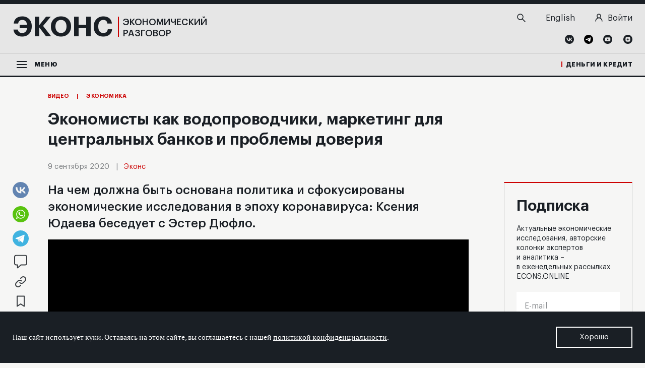

--- FILE ---
content_type: text/html; charset=UTF-8
request_url: https://econs.online/articles/video/ekonomisty-kak-vodoprovodchiki-marketing-dlya-tsentralnyh-bankov/
body_size: 19985
content:
<!DOCTYPE html>
<html lang="ru">
<head>
    <meta http-equiv="X-UA-Compatible" content="ie=edge">
    <meta name="viewport" content="width=device-width, user-scalable=no, initial-scale=1.0, maximum-scale=1.0, minimum-scale=1.0">
    <!-- favicons -->
    <link rel="apple-touch-icon" sizes="180x180" href="/local/templates/econs_main/favicons/apple-touch-icon.png?v=A07gz7BMPd">
    <link rel="icon" type="image/png" sizes="32x32" href="/local/templates/econs_main/favicons/favicon-32x32.png?v=A07gz7BMPd">
    <link rel="icon" type="image/png" sizes="16x16" href="/local/templates/econs_main/favicons/favicon-16x16.png?v=A07gz7BMPd">
    <link rel="manifest" href="/local/templates/econs_main/favicons/site.webmanifest?v=A07gz7BMPd">
    <link rel="mask-icon" href="/local/templates/econs_main/favicons/safari-pinned-tab.svg?v=A07gz7BMPd" color="#5bbad5">
    <link rel="shortcut icon" href="/local/templates/econs_main/favicons/favicon.ico?v=A07gz7BMPd">
    <meta name="apple-mobile-web-app-title" content="Экономический разговор">
    <meta name="application-name" content="Экономический разговор">
    <meta name="msapplication-TileColor" content="#ffffff">
    <meta name="msapplication-TileImage" content="/local/templates/econs_main/favicons/mstile-144x144.png?v=A07gz7BMPd">
    <meta name="theme-color" content="#ffffff">
<!-- /favicons -->
    <title>Экономисты как водопроводчики, маркетинг для центральных банков и проблемы доверия | Видео - Экономика | ECONS.ONLINE</title>
    <meta name="yandex-verification" content="baca1bd7123dcae1">
    <meta name="csrf-token" content="41df86f2d9c9e29338a8985cc879d4db">
    <meta property="og:type" content="website">
    <meta name="format-detection" content="telephone=no">
    <meta property="og:title" content="Экономисты как водопроводчики, маркетинг для центральных банков и проблемы доверия — ECONS.ONLINE">
    <meta property="og:description" content="На чем должна быть основана политика и сфокусированы экономические исследования в эпоху коронавируса: Ксения Юдаева беседует с Эстер Дюфло.">
            <meta property="og:url" content="https://econs.online/articles/video/ekonomisty-kak-vodoprovodchiki-marketing-dlya-tsentralnyh-bankov/">
        <meta property="og:image" content="https://econs.online/upload/resize_cache/watermark/eb4/eb4e0041213ff2442da671babb101c63.jpg">
        <meta property="twitter:image:src" content="https://econs.online/upload/resize_cache/watermark/eb4/eb4e0041213ff2442da671babb101c63.jpg">
        <link href="https://econs.online/upload/resize_cache/watermark/eb4/eb4e0041213ff2442da671babb101c63.jpg" rel="image_src">
        <meta property="og:image:width" content="1200">
    <meta property="og:image:height" content="628">
    <meta property="twitter:card" content="summary_large_image">
    <meta property="twitter:title" content="Экономисты как водопроводчики, маркетинг для центральных банков и проблемы доверия — ECONS.ONLINE">
    <meta property="twitter:description" content="На чем должна быть основана политика и сфокусированы экономические исследования в эпоху коронавируса: Ксения Юдаева беседует с Эстер Дюфло.">
    <meta http-equiv="Content-Type" content="text/html; charset=UTF-8" />
<meta name="robots" content="index, follow" />
<meta name="keywords" content="Экономика, финансы, денежно-кредитная политика,  Банк России, Центральный банк, экономическая политика, экономика России, мировая экономика,  макроэкономика, инфляция , рынки капитала, финансовые рынки, финтех, банки, регулирование, бюджет, исследования, аналитика" />
<meta name="description" content="На чем должна быть основана политика и сфокусированы экономические исследования в эпоху коронавируса: Ксения Юдаева беседует с Эстер Дюфло." />
<script data-skip-moving="true">(function(w, d, n) {var cl = "bx-core";var ht = d.documentElement;var htc = ht ? ht.className : undefined;if (htc === undefined || htc.indexOf(cl) !== -1){return;}var ua = n.userAgent;if (/(iPad;)|(iPhone;)/i.test(ua)){cl += " bx-ios";}else if (/Windows/i.test(ua)){cl += ' bx-win';}else if (/Macintosh/i.test(ua)){cl += " bx-mac";}else if (/Linux/i.test(ua) && !/Android/i.test(ua)){cl += " bx-linux";}else if (/Android/i.test(ua)){cl += " bx-android";}cl += (/(ipad|iphone|android|mobile|touch)/i.test(ua) ? " bx-touch" : " bx-no-touch");cl += w.devicePixelRatio && w.devicePixelRatio >= 2? " bx-retina": " bx-no-retina";if (/AppleWebKit/.test(ua)){cl += " bx-chrome";}else if (/Opera/.test(ua)){cl += " bx-opera";}else if (/Firefox/.test(ua)){cl += " bx-firefox";}ht.className = htc ? htc + " " + cl : cl;})(window, document, navigator);</script>


<link href="/bitrix/cache/css/s1/econs_main/template_0ca1e8feda83c72cf0eb26ffe69ceea9/template_0ca1e8feda83c72cf0eb26ffe69ceea9_v1.css?1765914030434137" type="text/css"  data-template-style="true" rel="stylesheet" />







</head>
<body>
            <noscript>
        <div>
            <img src="https://top-fwz1.mail.ru/counter?id=3254072;js=na" style="border:0;position:absolute;left:-9999px;" alt="Top.Mail.Ru">
        </div>
    </noscript>
             
<!-- Yandex.Metrika counter -->
<noscript><div><img src="https://mc.yandex.ru/watch/52324516" style="position:absolute; left:-9999px;" alt="" /></div></noscript>
<!-- /Yandex.Metrika counter -->
    
<main id="app" class="main " v-cloak>

    <updates-notificator
    :config="{&quot;exists&quot;:false}"
    site="econs"
    ></updates-notificator>

        <cookies-notificator site="econs"
                         :msg="{&quot;text_cookies_message&quot;:&quot;\u041d\u0430\u0448 \u0441\u0430\u0439\u0442 \u0438\u0441\u043f\u043e\u043b\u044c\u0437\u0443\u0435\u0442 \u043a\u0443\u043a\u0438. \u041e\u0441\u0442\u0430\u0432\u0430\u044f\u0441\u044c \u043d\u0430&amp;nbsp;\u044d\u0442\u043e\u043c \u0441\u0430\u0439\u0442\u0435, \u0432\u044b&amp;nbsp;\u0441\u043e\u0433\u043b\u0430\u0448\u0430\u0435\u0442\u0435\u0441\u044c \u0441&amp;nbsp;\u043d\u0430\u0448\u0435\u0439 &lt;a href=\&quot;\/privacy\/\&quot;&gt;\u043f\u043e\u043b\u0438\u0442\u0438\u043a\u043e\u0439 \u043a\u043e\u043d\u0444\u0438\u0434\u0435\u043d\u0446\u0438\u0430\u043b\u044c\u043d\u043e\u0441\u0442\u0438&lt;\/a&gt;.&quot;,&quot;text_cookies_button&quot;:&quot;\u0425\u043e\u0440\u043e\u0448\u043e&quot;}"></cookies-notificator>

    <div class="main__container">
        <div class="main__content">
            <cb-scroll-up></cb-scroll-up>
            <header id="header" class="header-holder"> 
                <div class="header" v-sticky-header>
                    <div class="header__container _g-layout-width _g-nav-padding">
                        <div class="header__topline">
                            <div class="header__topline-container _g-layout-width _g-nav-padding">
                                <div class="header__topline-content">
                                    <div class="header__logo">
                                        <a href="/" class="logo">
                                            <div class="logo__title">ЭКОНС</div>
                                            <div class="logo__subtitle">Экономический<br> разговор</div>
                                        </a>
                                    </div>
                                    <div class="header__action">
                                        <div class="header__search">
                                            <top-search-form action="/search/"></top-search-form>
                                        </div>
                                        <div class="header__other">
                                            <div class="header__other-item header__other-lang">
                                                
                <a href="https://econs.online/local/ajax/language_switcher.php?switchlanguage=Y&currentLanguage=ru&site=econs&newLanguage=en" class="header__lang-item">
            <span class="_g-visible-tablet">
                EN            </span>
            <span class="_g-hidden-tablet">
                English            </span>
        </a>
                                                </div>
                                            <div class="header__other-item header__other-login">
                                                                                                    <a href="/auth/?return_url=%2Farticles%2Fvideo%2Fekonomisty-kak-vodoprovodchiki-marketing-dlya-tsentralnyh-bankov%2F">
                                                        <svg width="13" height="14" viewBox="0 0 15 16" fill="none" xmlns="http://www.w3.org/2000/svg">
                                                            <path d="M7.47439 8.47312C9.49383 8.47312 11.1309 6.8002 11.1309 4.73656C11.1309 2.67291 9.49383 1 7.47439 1C5.45495 1 3.81787 2.67291 3.81787 4.73656C3.81787 6.8002 5.45495 8.47312 7.47439 8.47312Z" stroke="#1A1F24" stroke-width="1.5" stroke-miterlimit="10"/>
                                                            <path d="M1.0874 15C1.0874 13.2689 1.76033 11.6088 2.95814 10.3848C4.15595 9.16073 5.78053 8.47307 7.4745 8.47307C9.16846 8.47307 10.793 9.16073 11.9909 10.3848C13.1887 11.6088 13.8616 13.2689 13.8616 15" stroke="#1A1F24" stroke-width="1.5" stroke-miterlimit="10" stroke-linecap="round"/>
                                                        </svg>
                                                        <p>Войти</p>
                                                    </a>
                                                                                            </div>
                                                                                        <div class="header__user _g-visible-mobile">
                                                <a href="/auth/" class="header__user-link">
                                                    <svg width="15" height="16" viewBox="0 0 15 16" fill="none" xmlns="http://www.w3.org/2000/svg">
                                                        <path d="M7.49947 8.47312C9.55461 8.47312 11.2206 6.8002 11.2206 4.73656C11.2206 2.67291 9.55461 1 7.49947 1C5.44434 1 3.77832 2.67291 3.77832 4.73656C3.77832 6.8002 5.44434 8.47312 7.49947 8.47312Z" stroke="#1A1F24" stroke-width="1.5" stroke-miterlimit="10"/>
                                                        <path d="M1 15.0001C1 13.269 1.68482 11.6089 2.90381 10.3848C4.12279 9.1608 5.77609 8.47314 7.5 8.47314C9.22391 8.47314 10.8772 9.1608 12.0962 10.3848C13.3152 11.6089 14 13.269 14 15.0001" stroke="#1A1F24" stroke-width="1.5" stroke-miterlimit="10" stroke-linecap="round"/>
                                                    </svg>
                                                </a>
                                            </div>
                                        </div>
                                        
<div class="header__social">
                    <a href="https://vk.com/econs.online" target="_blank" class="header__social-item header__social-item_vk">
                    <svg width="18" height="18" viewBox="0 0 18 18" fill="none" xmlns="http://www.w3.org/2000/svg">
<path d="M9 0C13.9696 0 18 4.03043 18 9C18 13.9696 13.9696 18 9 18C4.03043 18 0 13.9696 0 9C0 4.03043 4.03043 0 9 0Z" fill="#1A1F24"/>
<path fill-rule="evenodd" clip-rule="evenodd" d="M9.49695 12.6587C5.70521 12.6587 3.54129 10.0565 3.45129 5.7326H5.35303C5.41564 8.91 6.81651 10.2522 7.9239 10.53V5.7326H9.71216V8.47174C10.8078 8.35434 11.9583 7.10608 12.3456 5.7326H14.1339C13.8365 7.42304 12.5883 8.6713 11.7 9.18782C12.5883 9.6026 14.0087 10.6943 14.5487 12.6626H12.5804C12.1578 11.3439 11.1052 10.3265 9.70825 10.1856V12.6626H9.49695V12.6587Z" fill="#E6E6E6"/>
</svg>                </a>
                            <a href="https://t.me/Econsonline" target="_blank" class="header__social-item header__social-item_tg">
                    <svg fill="none" height="18" width="18" xmlns="http://www.w3.org/2000/svg" viewBox="0 0 500 500"><path d="M250 500c138.071 0 250-111.929 250-250S388.071 0 250 0 0 111.929 0 250s111.929 250 250 250z" fill="#000000"/><path d="M104.047 247.832s125-51.3 168.352-69.364c16.619-7.225 72.977-30.347 72.977-30.347s26.012-10.115 23.844 14.451c-.723 10.116-6.503 45.52-12.283 83.815-8.671 54.191-18.064 113.439-18.064 113.439s-1.445 16.619-13.728 19.509-32.515-10.115-36.127-13.006c-2.891-2.167-54.191-34.682-72.977-50.578-5.058-4.335-10.838-13.005.722-23.121 26.012-23.844 57.081-53.468 75.867-72.254 8.671-8.671 17.341-28.902-18.786-4.336-51.3 35.405-101.878 68.642-101.878 68.642s-11.561 7.225-33.237.722c-21.677-6.502-46.966-15.173-46.966-15.173s-17.34-10.838 12.284-22.399z" fill="#fff"/></svg>                </a>
                            <a href="https://www.youtube.com/@econs.online" target="_blank" class="header__social-item header__social-item_vk">
                    <svg width="18" height="18" viewBox="0 0 18 18" fill="none" xmlns="http://www.w3.org/2000/svg">
<path d="M9 0C13.9696 0 18 4.03043 18 9C18 13.9696 13.9696 18 9 18C4.03043 18 0 13.9696 0 9C0 4.03043 4.03043 0 9 0Z" fill="#1A1F24"/>
<path d="M13.7426 5.79131C14.2239 6.28826 14.2865 7.07478 14.2865 9C14.2865 10.9252 14.2239 11.7157 13.7426 12.2087C13.2613 12.7057 12.7605 12.7448 9.00002 12.7448C5.23959 12.7448 4.73872 12.7057 4.25741 12.2087C3.77611 11.7117 3.7135 10.9252 3.7135 9C3.7135 7.07478 3.77611 6.28435 4.25741 5.79131C4.73872 5.29826 5.2435 5.25522 9.00002 5.25522C12.7565 5.25522 13.2613 5.29435 13.7426 5.79131ZM8.10785 10.6357L10.7844 9.08609L8.10785 7.56V10.6357Z" fill="#E6E6E6"/>
</svg>                </a>
                            <a href="https://dzen.ru/econs.online" target="_blank" class="header__social-item header__social-item_dzn">
                    <svg width="18" height="18" viewBox="0 0 18 18" fill="none" xmlns="http://www.w3.org/2000/svg">
<path d="M9 0C13.9696 0 18 4.03043 18 9C18 13.9696 13.9696 18 9 18C4.03043 18 0 13.9696 0 9C0 4.03043 4.03043 0 9 0Z" fill="#1A1F24"/>
<path d="M9.90003 9.9C9.16829 10.6552 9.11351 11.5983 9.0509 13.6604C10.9761 13.6604 12.3026 13.6526 12.9874 12.9874C13.6526 12.3026 13.6605 10.9096 13.6605 9.05087C11.5944 9.11739 10.6553 9.16826 9.90003 9.9ZM4.34351 9.05087C4.34351 10.9096 4.35134 12.3026 5.01656 12.9874C5.70134 13.6526 7.02786 13.6604 8.95308 13.6604C8.88656 11.5983 8.83569 10.6552 8.10395 9.9C7.34482 9.16826 6.40569 9.11348 4.34351 9.05087ZM8.94916 4.34348C7.02786 4.34348 5.69743 4.35131 5.01264 5.01653C4.34743 5.70131 4.3396 7.09435 4.3396 8.95305C6.40177 8.88653 7.34482 8.83566 8.10003 8.10392C8.83177 7.34479 8.88656 6.40566 8.94916 4.34348ZM9.90003 8.1C9.16829 7.34479 9.11351 6.40174 9.0509 4.33957C10.9761 4.33957 12.3026 4.3474 12.9874 5.01261C13.6526 5.6974 13.6605 7.09044 13.6605 8.94913C11.5944 8.88261 10.6553 8.83174 9.90003 8.1Z" fill="#E6E6E6"/>
</svg>                </a>
            </div>
                                    </div>
                                </div>
                            </div>
                        </div>
                        <div class="header__bottomline">
                            <div class="header__bottomline-container _g-layout-width _g-nav-padding">
                                <div class="header__bottomline-content">
                                    <div class="header__menu-toggler">
                                        <cb-menu label="Меню">
                                            
<ul class="cb-menu__left cb-menu__list">

        
        
                                    <li class="cb-menu__item cb-menu__item_tab _active">
                    <div class="cb-menu__link">
                        <a href="/articles/ekonomika/">Экономика</a>
                        <i class="cb-menu__link-icon">
                            <svg xmlns="http://www.w3.org/2000/svg" width="11" height="17" viewBox="0 0 11 17">
                                <path class="_fillpath" fill="#fff" d="M2.6 16.5L.5 14.4l5.8-5.9L.5 2.6 2.7.5l7.8 8.1z"/>
                            </svg>
                        </i>
                    </div>
                    <ul class="cb-menu__list cb-menu__list_sub">
                                                    
        
        
                                    <li class="cb-menu__item cb-menu__item-simple">
                    <div class="cb-menu__link">
                        <a href="/articles/makroekonomika/">Макроэкономика</a>
                    </div>
                </li>
                                
        
        
                                    <li class="cb-menu__item cb-menu__item-simple">
                    <div class="cb-menu__link">
                        <a href="/articles/mirovaya-ekonomika/">Мировая экономика</a>
                    </div>
                </li>
                                
        
        
                                    <li class="cb-menu__item cb-menu__item-simple">
                    <div class="cb-menu__link">
                        <a href="/articles/byudzhet/">Бюджет</a>
                    </div>
                </li>
                                
        
        
                                    <li class="cb-menu__item cb-menu__item-simple">
                    <div class="cb-menu__link">
                        <a href="/articles/rynok-truda/">Рынок труда</a>
                    </div>
                </li>
                                
        
        
                                    <li class="cb-menu__item cb-menu__item-simple">
                    <div class="cb-menu__link">
                        <a href="/articles/povedencheskaya-ekonomika/">Поведенческая экономика</a>
                    </div>
                </li>
                                
        
                    </ul></li>        
                                    <li class="cb-menu__item cb-menu__item_tab _active">
                    <div class="cb-menu__link">
                        <a href="/articles/monetarnaya-politika/">Монетарная политика</a>
                        <i class="cb-menu__link-icon">
                            <svg xmlns="http://www.w3.org/2000/svg" width="11" height="17" viewBox="0 0 11 17">
                                <path class="_fillpath" fill="#fff" d="M2.6 16.5L.5 14.4l5.8-5.9L.5 2.6 2.7.5l7.8 8.1z"/>
                            </svg>
                        </i>
                    </div>
                    <ul class="cb-menu__list cb-menu__list_sub">
                                                    
        
        
                                    <li class="cb-menu__item cb-menu__item-simple">
                    <div class="cb-menu__link">
                        <a href="/articles/targetirovanie-inflyatsii/">Таргетирование инфляции</a>
                    </div>
                </li>
                                
        
        
                                    <li class="cb-menu__item cb-menu__item-simple">
                    <div class="cb-menu__link">
                        <a href="/articles/kommunikatsii/">Коммуникации</a>
                    </div>
                </li>
                                
        
                    </ul></li>        
                                    <li class="cb-menu__item cb-menu__item_tab _active">
                    <div class="cb-menu__link">
                        <a href="/articles/finansy/">Финансы</a>
                        <i class="cb-menu__link-icon">
                            <svg xmlns="http://www.w3.org/2000/svg" width="11" height="17" viewBox="0 0 11 17">
                                <path class="_fillpath" fill="#fff" d="M2.6 16.5L.5 14.4l5.8-5.9L.5 2.6 2.7.5l7.8 8.1z"/>
                            </svg>
                        </i>
                    </div>
                    <ul class="cb-menu__list cb-menu__list_sub">
                                                    
        
        
                                    <li class="cb-menu__item cb-menu__item-simple">
                    <div class="cb-menu__link">
                        <a href="/articles/bankovskiy-sektor/">Банковский сектор</a>
                    </div>
                </li>
                                
        
        
                                    <li class="cb-menu__item cb-menu__item-simple">
                    <div class="cb-menu__link">
                        <a href="/articles/rynki-kapitala/">Рынки капитала</a>
                    </div>
                </li>
                                
        
                    </ul></li>        
                                    <li class="cb-menu__item cb-menu__item_tab _active">
                    <div class="cb-menu__link">
                        <a href="/articles/finansovaya-stabilnost/">Финансовая стабильность</a>
                        <i class="cb-menu__link-icon">
                            <svg xmlns="http://www.w3.org/2000/svg" width="11" height="17" viewBox="0 0 11 17">
                                <path class="_fillpath" fill="#fff" d="M2.6 16.5L.5 14.4l5.8-5.9L.5 2.6 2.7.5l7.8 8.1z"/>
                            </svg>
                        </i>
                    </div>
                    <ul class="cb-menu__list cb-menu__list_sub">
                                                    
        
        
                                    <li class="cb-menu__item cb-menu__item-simple">
                    <div class="cb-menu__link">
                        <a href="/articles/blog-prostabilnost/">Блог PROстабильность</a>
                    </div>
                </li>
                                
        
        
                    </ul></li>        
                                    <li class="cb-menu__item cb-menu__item_tab _active">
                    <div class="cb-menu__link">
                        <a href="/articles/regulirovanie/">Регулирование</a>
                        <i class="cb-menu__link-icon">
                            <svg xmlns="http://www.w3.org/2000/svg" width="11" height="17" viewBox="0 0 11 17">
                                <path class="_fillpath" fill="#fff" d="M2.6 16.5L.5 14.4l5.8-5.9L.5 2.6 2.7.5l7.8 8.1z"/>
                            </svg>
                        </i>
                    </div>
                    <ul class="cb-menu__list cb-menu__list_sub">
                                                    
        
        
                                    <li class="cb-menu__item cb-menu__item-simple">
                    <div class="cb-menu__link">
                        <a href="/articles/finansovye-rynki/">Финансовые рынки</a>
                    </div>
                </li>
                                
        
        
                                    <li class="cb-menu__item cb-menu__item-simple">
                    <div class="cb-menu__link">
                        <a href="/articles/banki/">Банки</a>
                    </div>
                </li>
                                
        
                    </ul></li>        
                                    <li class="cb-menu__item cb-menu__item_tab _active">
                    <div class="cb-menu__link">
                        <a href="/articles/techno/">Технологии</a>
                        <i class="cb-menu__link-icon">
                            <svg xmlns="http://www.w3.org/2000/svg" width="11" height="17" viewBox="0 0 11 17">
                                <path class="_fillpath" fill="#fff" d="M2.6 16.5L.5 14.4l5.8-5.9L.5 2.6 2.7.5l7.8 8.1z"/>
                            </svg>
                        </i>
                    </div>
                    <ul class="cb-menu__list cb-menu__list_sub">
                                                    
        
        
                                    <li class="cb-menu__item cb-menu__item-simple">
                    <div class="cb-menu__link">
                        <a href="/articles/tsifrovye-tekhnologii/">Финтех</a>
                    </div>
                </li>
                                
        
        
                                    <li class="cb-menu__item cb-menu__item-simple">
                    <div class="cb-menu__link">
                        <a href="/articles/big-data/">Big Data</a>
                    </div>
                </li>
                                
        
        
                                    <li class="cb-menu__item cb-menu__item-simple">
                    <div class="cb-menu__link">
                        <a href="/articles/tsifrovye-valyuty/">Цифровые валюты</a>
                    </div>
                </li>
                                
        
        
                    </ul></li>        
                                    <li class="cb-menu__item cb-menu__item_tab _active">
                    <div class="cb-menu__link">
                        <a href="/articles/opinions/">Мнения</a>
                        <i class="cb-menu__link-icon">
                            <svg xmlns="http://www.w3.org/2000/svg" width="11" height="17" viewBox="0 0 11 17">
                                <path class="_fillpath" fill="#fff" d="M2.6 16.5L.5 14.4l5.8-5.9L.5 2.6 2.7.5l7.8 8.1z"/>
                            </svg>
                        </i>
                    </div>
                    <ul class="cb-menu__list cb-menu__list_sub">
                                                    
        
        
                                    <li class="cb-menu__item cb-menu__item-simple">
                    <div class="cb-menu__link">
                        <a href="/articles/nauchnaya-povestka/">Научная повестка</a>
                    </div>
                </li>
                                
        
        
                    </ul></li>        
                                    <li class="cb-menu__item cb-menu__item-simple">
                    <div class="cb-menu__link">
                        <a href="/articles/coffee-break/">Кофе-брейк</a>
                    </div>
                </li>
                                
        
        
        
                                    <li class="cb-menu__item cb-menu__item-simple">
                    <div class="cb-menu__link">
                        <a href="/articles/blogs/">Лучшее в блогах</a>
                    </div>
                </li>
                                
        
        
            </ul>
                                            <div class="cb-menu__right">
                                                <ul class="cb-menu__list">
            <li class="cb-menu__item">
            <div class="cb-menu__link">
                <a href="/articles/details/">Детали</a>
            </div>
        </li>
                    <li class="cb-menu__item">
            <div class="cb-menu__link">
                <a href="/articles/bookshelf/">Книжная полка</a>
            </div>
        </li>
                    <li class="cb-menu__item">
            <div class="cb-menu__link">
                <a href="/articles/modern-economy-faces/">Лица современной экономики</a>
            </div>
        </li>
                    <li class="cb-menu__item cb-menu__item_divider"></li>
                    <li class="cb-menu__item">
            <div class="cb-menu__link">
                <a href="/articles/video/">Видео</a>
            </div>
        </li>
                    <li class="cb-menu__item">
            <div class="cb-menu__link">
                <a href="/articles/photo/">Фотогалерея</a>
            </div>
        </li>
                    <li class="cb-menu__item">
            <div class="cb-menu__link">
                <a href="/tests/">Тесты</a>
            </div>
        </li>
                    <li class="cb-menu__item cb-menu__item_divider"></li>
                    <li class="cb-menu__item">
            <div class="cb-menu__link">
                <a href="/about/">О проекте</a>
            </div>
        </li>
                    <li class="cb-menu__item">
            <div class="cb-menu__link">
                <a href="/authors/">Авторы</a>
            </div>
        </li>
                    <li class="cb-menu__item">
            <div class="cb-menu__link">
                <a href="/about/#econs-editors">Редакция</a>
            </div>
        </li>
                    <li class="cb-menu__item">
            <div class="cb-menu__link">
                <a href="/subscribe/">Подписка</a>
            </div>
        </li>
                    <li class="cb-menu__item">
            <div class="cb-menu__link">
                <a href="https://rjmf.econs.online/">Журнал &laquo;Деньги&nbsp;и&nbsp;кредит&raquo;</a>
            </div>
        </li>
            </ul>
                                            </div>
                                        </cb-menu>
                                    </div>
                                    <div class="header__dd-menu">
                                        <nav class="dd-menu" v-dd-collapse>
                                            <div class="dd-menu__container">
                                                <ul class="dd-menu__list">

        
        
                                    <li class="dd-menu__item dd-menu__item_dd">
                    <div class="dd-menu__link">
                        <a href="/articles/ekonomika/">Экономика</a>
                        <i class="dd-menu__link-icon">
                            <svg xmlns="http://www.w3.org/2000/svg" width="9" height="6" viewBox="0 0 9 6">
                                <path class="_fillpath" fill="#1A1F25" d="M4.5 5.7L0 1.3l1.1-1 3.4 3.3L7.9.3 9 1.4z"/>
                            </svg>
                        </i>
                    </div>
                    <ul class="dd-menu__sublist">
                                
        
        
                                                        <li class="dd-menu__subitem">
                        <a href="/articles/makroekonomika/" class="dd-menu__sublink">Макроэкономика</a>
                    </li>
                                                
        
        
                                                        <li class="dd-menu__subitem">
                        <a href="/articles/mirovaya-ekonomika/" class="dd-menu__sublink">Мировая экономика</a>
                    </li>
                                                
        
        
                                                        <li class="dd-menu__subitem">
                        <a href="/articles/byudzhet/" class="dd-menu__sublink">Бюджет</a>
                    </li>
                                                
        
        
                                                        <li class="dd-menu__subitem">
                        <a href="/articles/rynok-truda/" class="dd-menu__sublink">Рынок труда</a>
                    </li>
                                                
        
        
                                                        <li class="dd-menu__subitem">
                        <a href="/articles/povedencheskaya-ekonomika/" class="dd-menu__sublink">Поведенческая экономика</a>
                    </li>
                                                
        
                    </ul></li>        
                                    <li class="dd-menu__item dd-menu__item_dd">
                    <div class="dd-menu__link">
                        <a href="/articles/monetarnaya-politika/">Монетарная политика</a>
                        <i class="dd-menu__link-icon">
                            <svg xmlns="http://www.w3.org/2000/svg" width="9" height="6" viewBox="0 0 9 6">
                                <path class="_fillpath" fill="#1A1F25" d="M4.5 5.7L0 1.3l1.1-1 3.4 3.3L7.9.3 9 1.4z"/>
                            </svg>
                        </i>
                    </div>
                    <ul class="dd-menu__sublist">
                                
        
        
                                                        <li class="dd-menu__subitem">
                        <a href="/articles/targetirovanie-inflyatsii/" class="dd-menu__sublink">Таргетирование инфляции</a>
                    </li>
                                                
        
        
                                                        <li class="dd-menu__subitem">
                        <a href="/articles/kommunikatsii/" class="dd-menu__sublink">Коммуникации</a>
                    </li>
                                                
        
                    </ul></li>        
                                    <li class="dd-menu__item dd-menu__item_dd">
                    <div class="dd-menu__link">
                        <a href="/articles/finansy/">Финансы</a>
                        <i class="dd-menu__link-icon">
                            <svg xmlns="http://www.w3.org/2000/svg" width="9" height="6" viewBox="0 0 9 6">
                                <path class="_fillpath" fill="#1A1F25" d="M4.5 5.7L0 1.3l1.1-1 3.4 3.3L7.9.3 9 1.4z"/>
                            </svg>
                        </i>
                    </div>
                    <ul class="dd-menu__sublist">
                                
        
        
                                                        <li class="dd-menu__subitem">
                        <a href="/articles/bankovskiy-sektor/" class="dd-menu__sublink">Банковский сектор</a>
                    </li>
                                                
        
        
                                                        <li class="dd-menu__subitem">
                        <a href="/articles/rynki-kapitala/" class="dd-menu__sublink">Рынки капитала</a>
                    </li>
                                                
        
                    </ul></li>        
                                    <li class="dd-menu__item dd-menu__item_dd">
                    <div class="dd-menu__link">
                        <a href="/articles/finansovaya-stabilnost/">Финансовая стабильность</a>
                        <i class="dd-menu__link-icon">
                            <svg xmlns="http://www.w3.org/2000/svg" width="9" height="6" viewBox="0 0 9 6">
                                <path class="_fillpath" fill="#1A1F25" d="M4.5 5.7L0 1.3l1.1-1 3.4 3.3L7.9.3 9 1.4z"/>
                            </svg>
                        </i>
                    </div>
                    <ul class="dd-menu__sublist">
                                
        
        
                                                        <li class="dd-menu__subitem">
                        <a href="/articles/blog-prostabilnost/" class="dd-menu__sublink">Блог PROстабильность</a>
                    </li>
                                                
        
        
                    </ul></li>        
                                    <li class="dd-menu__item dd-menu__item_dd">
                    <div class="dd-menu__link">
                        <a href="/articles/regulirovanie/">Регулирование</a>
                        <i class="dd-menu__link-icon">
                            <svg xmlns="http://www.w3.org/2000/svg" width="9" height="6" viewBox="0 0 9 6">
                                <path class="_fillpath" fill="#1A1F25" d="M4.5 5.7L0 1.3l1.1-1 3.4 3.3L7.9.3 9 1.4z"/>
                            </svg>
                        </i>
                    </div>
                    <ul class="dd-menu__sublist">
                                
        
        
                                                        <li class="dd-menu__subitem">
                        <a href="/articles/finansovye-rynki/" class="dd-menu__sublink">Финансовые рынки</a>
                    </li>
                                                
        
        
                                                        <li class="dd-menu__subitem">
                        <a href="/articles/banki/" class="dd-menu__sublink">Банки</a>
                    </li>
                                                
        
                    </ul></li>        
                                    <li class="dd-menu__item dd-menu__item_dd">
                    <div class="dd-menu__link">
                        <a href="/articles/techno/">Технологии</a>
                        <i class="dd-menu__link-icon">
                            <svg xmlns="http://www.w3.org/2000/svg" width="9" height="6" viewBox="0 0 9 6">
                                <path class="_fillpath" fill="#1A1F25" d="M4.5 5.7L0 1.3l1.1-1 3.4 3.3L7.9.3 9 1.4z"/>
                            </svg>
                        </i>
                    </div>
                    <ul class="dd-menu__sublist">
                                
        
        
                                                        <li class="dd-menu__subitem">
                        <a href="/articles/tsifrovye-tekhnologii/" class="dd-menu__sublink">Финтех</a>
                    </li>
                                                
        
        
                                                        <li class="dd-menu__subitem">
                        <a href="/articles/big-data/" class="dd-menu__sublink">Big Data</a>
                    </li>
                                                
        
        
                                                        <li class="dd-menu__subitem">
                        <a href="/articles/tsifrovye-valyuty/" class="dd-menu__sublink">Цифровые валюты</a>
                    </li>
                                                
        
        
        
        
        
        
        
        
        
                    </ul></li>    </ul>
                                            </div>
                                        </nav>
                                    </div>
                                    <div class="header__mac">
                                        <a href="https://rjmf.econs.online/" target="_blank" class="header__mac-link">Деньги и кредит</a>
                                    </div>
                                </div>
                            </div>
                        </div>
                    </div>
                </div>
            </header>

            
            <div class="main__page-content">

                
<!-- #WORKAREA# --------------------------------------------------------------------------------------------------- -->
<article-reader
            init-next-page-url="/articles/video/chto-mogut-rasskazat-o-cheloveke-ego-povsednevnye-pokupki/"
        init-id="35726"
    init-type="video"
    :sharing-config="{&quot;backend&quot;:{&quot;info&quot;:{&quot;method&quot;:&quot;GET&quot;,&quot;url&quot;:&quot;\/local\/ajax\/social_sharing.php&quot;,&quot;action&quot;:&quot;getSocialSharingNumbers&quot;,&quot;args&quot;:{&quot;site_id&quot;:&quot;s1&quot;}},&quot;share&quot;:{&quot;method&quot;:&quot;POST&quot;,&quot;url&quot;:&quot;\/local\/ajax\/social_sharing.php&quot;,&quot;action&quot;:&quot;setShare&quot;,&quot;args&quot;:{&quot;site_id&quot;:&quot;s1&quot;}}}}"
>
    
        
<section>

<article
    class="article"
    data-id="35726"
    data-url="/articles/video/ekonomisty-kak-vodoprovodchiki-marketing-dlya-tsentralnyh-bankov/"
    data-type="video"
    data-sharing="{&quot;url&quot;:&quot;https:\/\/econs.online\/articles\/video\/ekonomisty-kak-vodoprovodchiki-marketing-dlya-tsentralnyh-bankov\/&quot;,&quot;title&quot;:&quot;\u0412\u0418\u0414\u0415\u041e: \u042d\u043a\u043e\u043d\u043e\u043c\u0438\u0441\u0442\u044b \u043a\u0430\u043a \u0432\u043e\u0434\u043e\u043f\u0440\u043e\u0432\u043e\u0434\u0447\u0438\u043a\u0438, \u043c\u0430\u0440\u043a\u0435\u0442\u0438\u043d\u0433 \u0434\u043b\u044f \u0446\u0435\u043d\u0442\u0440\u0430\u043b\u044c\u043d\u044b\u0445 \u0431\u0430\u043d\u043a\u043e\u0432 \u0438 \u043f\u0440\u043e\u0431\u043b\u0435\u043c\u044b \u0434\u043e\u0432\u0435\u0440\u0438\u044f&quot;,&quot;description&quot;:&quot;\u041d\u0430 \u0447\u0435\u043c \u0434\u043e\u043b\u0436\u043d\u0430 \u0431\u044b\u0442\u044c \u043e\u0441\u043d\u043e\u0432\u0430\u043d\u0430 \u043f\u043e\u043b\u0438\u0442\u0438\u043a\u0430 \u0438 \u0441\u0444\u043e\u043a\u0443\u0441\u0438\u0440\u043e\u0432\u0430\u043d\u044b \u044d\u043a\u043e\u043d\u043e\u043c\u0438\u0447\u0435\u0441\u043a\u0438\u0435 \u0438\u0441\u0441\u043b\u0435\u0434\u043e\u0432\u0430\u043d\u0438\u044f \u0432 \u044d\u043f\u043e\u0445\u0443 \u043a\u043e\u0440\u043e\u043d\u0430\u0432\u0438\u0440\u0443\u0441\u0430: \u041a\u0441\u0435\u043d\u0438\u044f \u042e\u0434\u0430\u0435\u0432\u0430 \u0431\u0435\u0441\u0435\u0434\u0443\u0435\u0442 \u0441 \u042d\u0441\u0442\u0435\u0440 \u0414\u044e\u0444\u043b\u043e.&quot;,&quot;image&quot;:&quot;&quot;,&quot;commentsCounter&quot;:0}"
            data-next-page-url="/articles/video/chto-mogut-rasskazat-o-cheloveke-ego-povsednevnye-pokupki/"
    >
    <div class="article-body media-detail">
        <section class="sided">
            <div class="sided__container _g-outer-width _g-inner-padding">
                <div class="sided__content">
                    <div class="sided__inner">
                                                    <div class="media-detail__category category">
                                                                    <div class="category__item">
                                        <a href="/articles/video/">Видео</a>
                                    </div>
                                                                    <div class="category__item">
                                        <a href="/articles/ekonomika/">Экономика</a>
                                    </div>
                                                            </div>
                                                <h1 class="media-detail__title">Экономисты как водопроводчики, маркетинг для центральных банков и проблемы доверия</h1>


                        <div class="media-detail__info">
                                                            <time datetime="2020-09-09T16:43:16+03:00">
                                    9 сентября 2020                                </time>
                                &nbsp;&nbsp;|&nbsp;&nbsp;                                                                                        <span class="article-head__info-publisher article-head__info-publisher-simple">Эконс</span>
                                                    </div>


                    </div>
                    <aside class="sided__side"></aside>
                </div>
                <div class="sided__content">
                    <div class="sided__inner js-article-body-inner">
                        <div class="article-body__container">
                            
                            
                            <div class="article-body__content js-article-content">
                                                                    <div class="media-detail__description media-detail__description_top media-detail__description_lead">
                                        На чем должна быть основана политика и сфокусированы экономические исследования в эпоху коронавируса: Ксения Юдаева беседует с Эстер Дюфло.                                    </div>
                                
                                                                    <cb-vk-video-player
                                        id="player_35726"
                                        id-code="oid=-182689072&id=456239211"
                                    ></cb-vk-video-player>
                                
                                <div class="media-detail__description media-detail__description_bottom typography">
                                    <p>
	<!--noindex--><a rel="nofollow" target="_blank" href="https://economics.mit.edu/faculty/eduflo/short">Эстер Дюфло</a><!--/noindex--> – лауреат Нобелевской премии по экономике 2019 г., которую она разделила с Абхиджитом Банерджи и Майклом Кремером, 
	<!--noindex--><a rel="nofollow" target="_blank" href="https://www.nobelprize.org/prizes/economic-sciences/2019/press-release/">за экспериментальный подход в борьбе с бедностью</a><!--/noindex-->. В интервью Ксении Юдаевой, первому заместителю председателя Банка России, Дюфло рассуждает, как выводы ее исследований могут быть применимы в деятельности центральных банков.
</p>
<p>
 <b>Юдаева:</b> Сегодня у нас отличный собеседник – Эстер Дюфло, американский, французский и индийский экономист, причем очень знаменитый. Эстер – лауреат Нобелевской премии [по экономике] прошлого года. Эстер, вас называют очень прагматичным экономистом. Эстер – прагматик, который занимается очень практическими вещами и утверждает, что 
	<!--noindex--><a rel="nofollow" target="_blank" href="https://economics.mit.edu/files/12569">экономисты должны быть скорее «водопроводчиками»</a><!--/noindex-->, чем визионерами или «инженерами». Эстер, могли бы вы, пожалуйста, чуть подробнее рассказать об этой идее? Применим ли этот подход к монетарной политике, регулированию банков и финансового сектора в целом, к надзору? Что вы об этом думаете?
</p>
<p>
 <b>Дюфло:</b> Да, но все не столь радикально. Я не говорю, что все экономисты должны быть «водопроводчиками», – я считаю, что труд «водопроводчика» тоже должен иметь место в нашей профессии. Но есть место и для теории, для больших идей, есть место для работы «инженера» – например, когда нужны модели, расчеты и т.д. А под трудом «водопроводчика» я имею в виду погружение в детали при разработке политики и ее осуществлении, а в этом вопросе у нас намного меньше знаний и навыков. С «водопроводчиком» мы возвращаемся в реальный мир и тестируем различные идеи на практике, в реальности, которая куда сложнее наших представлений о ней.
</p>
<p>
	 Как и водопроводчики, мы можем устранить протечку, а если что-то не работает, попробовать поступить иначе, ведь у нас все равно недостаточно информации о системе в целом. Разработка политики проходит аналогичным образом, но часто ни сами разработчики, ни экономисты не погружаются в такие детали, то есть, получается, это никому не интересно. Как следствие, у вас могут быть отличные идеи и «инженеры», которые разрабатывают системы, но на стадии реализации все оборачивается неудачей. Я в основном занимаюсь исследованиями экономического развития, но, думаю, эта идея применима при разработке политики в любой сфере.
</p>
<p>
 <b>Юдаева:</b> Вернемся к темам ваших исследований. Как на них повлиял COVID-19?
</p>
<p>
 <b>Дюфло:</b> Если говорить о краткосрочной перспективе, я, как и многие экономисты, загорелась желанием заняться темой COVID-19. Потрясающе, как быстро все перестроились и стали работать над исследованиями, связанными с COVID-19. Я много занималась темами медицинской профилактики и социализации – как можно использовать социализацию, чтобы подтолкнуть людей к заботе о своем здоровье. Естественно, прежде всего мне захотелось активнее заняться такими проектами, которые мы ранее реализовывали в Индии и США.
</p>
<p>
	 Кроме того, так совпало, что у меня есть выборка пожилых людей, живущих на юге Индии. Сложно представить себе категорию населения, которая пострадала бы от коронавируса сильнее, чем бедные пожилые люди. Мы сразу начали опрашивать их, чтобы выяснить, как они справляются с кризисом, какую помощь им оказывает государство.
</p>
<p>
	 Если говорить о среднесрочной перспективе, то отмечу, что моя работа во многом основана на тесных контактах с людьми. И если совсем нет возможности отправиться «в поля», то это становится проблемой. Хотя пока во всех текущих исследованиях мы перешли на телефонные разговоры с людьми, но интересно, как все изменится в будущих проектах.
</p>
<p>
 <b>Юдаева:</b> Я очень хорошо понимаю, что вы имеете в виду. У нас есть регулярные опросы населения об инфляционных ожиданиях, и нам пришлось существенно изменить их, потому что в течение нескольких месяцев их нельзя было проводить лично, как раньше. Сейчас мы вернулись к прежней технологии, поскольку многие [связанные с COVID-19] ограничения в России были сняты, так что опросы снова можно проводить лично. Но в течение нескольких месяцев они проводились по телефону и по иной методологии, так что информацию, полученную за этот период, нельзя сопоставлять с более ранними данными.
</p>
<p>
	 Чуть более общий вопрос по теме COVID-19. Мы все отмечали, что в последние 10–15 лет экономисты не пользовались достаточным доверием в обществе. Как вы считаете, COVID-19 сможет исправить эту ситуацию или лишь усугубит проблему?
</p>
<p>
 <b>Дюфло:</b> Думаю, все останется как есть, потому что, хотя мы, экономисты, могли бы быть сейчас очень полезными, я не думаю, что так считают в обществе. Людям сейчас важнее, что скажут эпидемиологи, врачи, всех в первую очередь волнует вакцина. Интереснее будет наблюдать за тем, как изменится отношение к государству.
</p>
<p>
	 Разумеется, есть проблемы с недоверием экономистам, но не меньше проблем с недоверием государству, которое в последние несколько лет росло, росло и росло. А во время пандемии COVID-19 люди вспомнили, зачем нужно государство. Без государства невозможно сделать обязательным ношение масок, невозможно обеспечить больницы аппаратами ИВЛ, невозможно бороться с последствиями экономического кризиса. То есть, с одной стороны, вы понимаете: «О, так вот зачем у нас есть государство!» Знаете, есть ситуации, когда рынок сам по себе не решит все проблемы.
</p>
<p>
	 Но затем возникает развилка: если государство действует успешно, то, возможно, ему удастся восстановить уходящее доверие. Например, в Корее доверие к государству снижалось, но я очень хорошо могу себе представить, как оно вырастет, потому что власти страны проделали отличную работу. Но есть и страны, где… например, США, где доверие государству последовательно снижалось, а сейчас власти ужасно плохо справляются с пандемией.
</p>
<p>
 <b>Юдаева:</b> Понятно. А что касается доверия к общественным организациям, гражданскому обществу?
</p>
<p>
 <b>Дюфло:</b> Не знаю, можно ли говорить отдельно о доверии к гражданскому обществу, но, по моим ощущениям, во время карантина в Италии, во Франции, в Нью-Йорке люди смогли объединиться. Мне кажется, было чувство общности целей, которого обычно недостает. Не знаю, сохранится ли оно. Я надеюсь, что да, потому что у нас как у общества на самом деле есть много общих целей, есть много проблем, для решения которых нужно коллективное действие, и очень хорошо, если удастся сохранить это единение для решения масштабных проблем – например, изменения климата.
</p>
<p>
 <b>Юдаева:</b> Давайте перейдем к теме коммуникации. Как вы знаете, за последние 20 лет центральные банки существенно изменили свой подход к коммуникациям. [Бывший председатель ФРС Алан] Гринспен говорил, что ясность в общении вредна для монетарной политики. Но сейчас мы активны в коммуникации. Что вы можете посоветовать нам, по коммуникациям в денежно-кредитной и финансовой сфере, исходя из ваших исследований?
</p>
<p>
 <b>Дюфло:</b> Знаете, коммуникации центральных банков не так уж отличаются от коммуникаций любой компании: их можно рассматривать как маркетинг, и необходимо постоянно тестировать новые идеи. Например, смотреть, как люди реагируют на таргетирование инфляции, исходя из их инфляционных ожиданий, их потребительских настроений, как реагируют на различные заявления… Думаю, совсем скоро, через два-три года, мы сможем намного точнее видеть, как именно люди реагируют на то или иное заявление, и, как следствие, лучше понимать, какие заявления наиболее значимы.
</p>
<p>
	 Еще один наш вывод, который мог бы быть актуальным для вас, состоит в том, что даже когда поступает очень много информации, люди все равно прислушиваются к тем, кого считают наиболее достойными доверия. В нашем 
	<!--noindex--><a rel="nofollow" target="_blank" href="https://www.nber.org/papers/w27496">недавнем исследовании</a><!--/noindex--> таким заслуживающим доверия голосом был Абхиджит Банерджи <i>(американский экономист индийского происхождения, профессор MIT, лауреат Нобелевской премии по экономике 2019 г., супруг Эстер Дюфло. – Прим. «Эконс»)</i>, мы рассылали сообщения о COVID-19 [от его имени] миллионам людей в Западной Бенгалии, а там люди несколько раз в день получают различные рекомендации о том, как правильнее поступать. Но несмотря на это, получив именно наши сообщения, они меняли свое поведение, были готовы при необходимости сообщить о симптомах местному врачу. Это согласуется и с литературой по психологии и маркетингу, где показано, как в коммуникациях важны люди, вызывающие доверие.
</p>
<p>
 <b>Юдаева:</b> Это очень интересно. Давайте поговорим о финансах в целом, есть давний вопрос: может ли финансовый сектор способствовать экономическому развитию или нет? И можем ли мы, экономисты, как-то улучшить то, как финансы сказываются на развитии?
</p>
<p>
 <b>Дюфло:</b> Во время COVID-19 богатые страны смогли привлечь на рынке огромное количество финансирования практически по нулевым ставкам без каких-либо последствий для их кредитных рейтингов. Но у бедных стран не было такой возможности, потому что если бы они сделали то же самое, то это навредило бы их кредитным рейтингам. Я думаю, это пример проблем финансового сектора – то, как финансовый мир относится к бедным странам.
</p>
<p>
	 Сейчас потребность в заимствованиях связана не с неэффективным управлением в этих странах, она связана с пандемией, которая коснулась всего мира, поэтому нет проблемы риска недобросовестного поведения. И все равно они не могут занимать.
</p>
<p>
 <b>Юдаева:</b> Да, это также одна из проблем финансовой архитектуры, и именно поэтому над этим сейчас усиленно работает МВФ. Но давайте поговорим и о проблемах финансов на микроуровне. Идея микрокредитования одно время была очень популярна: все считали, что оно поможет развитию предпринимательства. Но многие страны, и в том числе и Россия, столкнулись с тем, что микрокредиты в основном стали очень дорогими займами, которые шли на потребление, и непонятно, хорошо ли это или плохо с точки зрения общественного благосостояния. Это проблема воплощения идеи или проблема в самой идее? Что вы об этом думаете?
</p>
<p>
 <b>Дюфло:</b> За последние годы мы провели несколько исследований, оценивающих программы микрокредитования во многих странах – от Боснии и Герцеговины, Монголии до Эфиопии и Индии. И во всех этих странах мы обнаружили примерно то же самое, что вы описываете: микрокредиты обычно используются для потребления и, как следствие, не способствуют развитию предпринимательства и не помогают людям выбраться из нищеты. Они помогают людям купить то, что они не могли себе позволить, – например, холодильник или велосипед.
</p>
<p>
	 Это не значит, что микрокредиты совсем бесполезны, – они тоже имеют значение. Но если ваша цель – помочь людям найти средства на потребление, то для этого есть более подходящие финансовые продукты – например, сберегательные. Если же ваша цель – помочь людям, которые действительно хотят заняться бизнесом, то и для этого, вероятно, есть более подходящие продукты.
</p>
<p>
 <b>Юдаева:</b> То есть нужны финансовые продукты, разработанные именно для предпринимателей...
</p>
<p>
 <b>Дюфло:</b> Я думаю, нужно больше. Понимаете, идея о том, что любой бедный человек хочет иметь свое дело, не верна. Большинство бедных людей, как и большинство людей в целом, хотят работу с зарплатой и спокойную жизнь. Усилия, направленные на то, чтобы найти тех, кто действительно готов заняться бизнесом, на самом деле окупаются, потому что эти люди в итоге прикладывают все силы к развитию своего бизнеса. Но дело в том, что это меньшинство заемщиков, большинству нужны кредиты на потребление.
</p>
<p>
 <b>Юдаева:</b> Спасибо большое, Эстер. Наше время подходит к концу. Когда мы с вами виделись в прошлый раз, вы только открыли свою 
	<!--noindex--><a rel="nofollow" target="_blank" href="https://www.povertyactionlab.org/">лабораторию</a><!--/noindex--> (<i>Лаборатория по борьбе с бедностью им. Абдула Латифа Джамиля (J-PAL). – Прим. «Эконс»</i>), это было очень давно, когда я приезжала в MIT. А теперь у вас настоящее [глобальное] движение, и я думаю, что очень важно, что такие увлеченные люди, как вы, могут использовать свою страсть, чтобы построить такую организацию. Это по-настоящему способствует изменениям в обществе. Когда я готовилась к нашей беседе, я много читала о том, что вам удалось сделать за прошедшие 20 лет, – это очень впечатляет, позвольте мне поздравить вас и еще раз поблагодарить за этот разговор.
</p>
<p>
	 Когда я читала ваши работы, у меня появилось несколько идей по поводу того, как ваш пример мог бы быть полезен в нашей деятельности. Ведь есть много регуляторных вопросов – например, разработка пенсионных систем, – где никто еще не применял тот подход, который используете вы.
</p>
<p>
 <b>Дюфло:</b> Большое спасибо! Я тоже хотела бы отметить вашу отличную работу!
</p>
<p>
 <b>Юдаева:</b> Спасибо! Удачи в вашей работе и удачи с вашим движением! И еще раз спасибо за эту беседу.
</p>
<p>
 <i>
	16 сентября состоялась онлайн-лекция Эстер Дюфло «Хорошая экономика для трудных времен» в рамках Гостевого цикла лекций Лектория РЭШ. Посмотреть запись лекции можно </i> 
	<!--noindex--><a rel="nofollow" target="_blank" href="https://lectorium.nes.ru/lekczii/xoroshaya-ekonomika.html"><i>по ссылке</i></a><!--/noindex--><i>. </i>
</p>                                </div>
                            </div>

                                                    </div>
                        <div v-sticky-sharing class="article-body__social">
                            <div class="article-body__social-container js-article-social-sticky">
                                
                                <cb-sharing
                                    v-bind="{&quot;url&quot;:&quot;https:\/\/econs.online\/articles\/video\/ekonomisty-kak-vodoprovodchiki-marketing-dlya-tsentralnyh-bankov\/&quot;,&quot;title&quot;:&quot;\u0412\u0418\u0414\u0415\u041e: \u042d\u043a\u043e\u043d\u043e\u043c\u0438\u0441\u0442\u044b \u043a\u0430\u043a \u0432\u043e\u0434\u043e\u043f\u0440\u043e\u0432\u043e\u0434\u0447\u0438\u043a\u0438, \u043c\u0430\u0440\u043a\u0435\u0442\u0438\u043d\u0433 \u0434\u043b\u044f \u0446\u0435\u043d\u0442\u0440\u0430\u043b\u044c\u043d\u044b\u0445 \u0431\u0430\u043d\u043a\u043e\u0432 \u0438 \u043f\u0440\u043e\u0431\u043b\u0435\u043c\u044b \u0434\u043e\u0432\u0435\u0440\u0438\u044f&quot;,&quot;description&quot;:&quot;\u041d\u0430 \u0447\u0435\u043c \u0434\u043e\u043b\u0436\u043d\u0430 \u0431\u044b\u0442\u044c \u043e\u0441\u043d\u043e\u0432\u0430\u043d\u0430 \u043f\u043e\u043b\u0438\u0442\u0438\u043a\u0430 \u0438 \u0441\u0444\u043e\u043a\u0443\u0441\u0438\u0440\u043e\u0432\u0430\u043d\u044b \u044d\u043a\u043e\u043d\u043e\u043c\u0438\u0447\u0435\u0441\u043a\u0438\u0435 \u0438\u0441\u0441\u043b\u0435\u0434\u043e\u0432\u0430\u043d\u0438\u044f \u0432 \u044d\u043f\u043e\u0445\u0443 \u043a\u043e\u0440\u043e\u043d\u0430\u0432\u0438\u0440\u0443\u0441\u0430: \u041a\u0441\u0435\u043d\u0438\u044f \u042e\u0434\u0430\u0435\u0432\u0430 \u0431\u0435\u0441\u0435\u0434\u0443\u0435\u0442 \u0441 \u042d\u0441\u0442\u0435\u0440 \u0414\u044e\u0444\u043b\u043e.&quot;,&quot;image&quot;:&quot;&quot;,&quot;commentsCounter&quot;:0}"
                                    type="article"
                                    counter
                                    :config="{&quot;id&quot;:&quot;35726&quot;,&quot;backend&quot;:{&quot;info&quot;:{&quot;method&quot;:&quot;GET&quot;,&quot;url&quot;:&quot;\/local\/ajax\/social_sharing.php&quot;,&quot;action&quot;:&quot;getSocialSharingNumbers&quot;,&quot;args&quot;:{&quot;site_id&quot;:&quot;s1&quot;}},&quot;share&quot;:{&quot;method&quot;:&quot;POST&quot;,&quot;url&quot;:&quot;\/local\/ajax\/social_sharing.php&quot;,&quot;action&quot;:&quot;setShare&quot;,&quot;args&quot;:{&quot;site_id&quot;:&quot;s1&quot;}}}}"
                                    :favorites="{&quot;isAuth&quot;:false,&quot;authLink&quot;:&quot;auth\/?return_url=\/articles\/video\/ekonomisty-kak-vodoprovodchiki-marketing-dlya-tsentralnyh-bankov\/&quot;,&quot;elementId&quot;:&quot;35726&quot;}"
                                ></cb-sharing>
                            </div>
                        </div>

                    </div>
                    <aside class="sided__side"></aside>
                </div>
            </div>
        </section>
    </div>

    <div class="article-footer article-footer_media article-footer_media-video">
        <div class="sided">
            <div class="sided__container _g-outer-width _g-inner-padding">
                <div class="sided__content article-footer__sided-content">
                    <div class="sided__inner">
                        <div class="article-footer__container">
                            <div class="article-footer__content">
                                <div class="article-footer__hashtags">
                                                                    </div>
                                <div class="article-footer__comments">
                                    <comments-page
    iblock-id="5"
    blog-id="1"
    article-id="35726"
    path="/articles/video/ekonomisty-kak-vodoprovodchiki-marketing-dlya-tsentralnyh-bankov/"
    url="/local/ajax/article_comments.php"
    login-url="/auth/?return_url=/articles/video/ekonomisty-kak-vodoprovodchiki-marketing-dlya-tsentralnyh-bankov/"
></comments-page>
                                </div>
                                                                    <div class="article-footer__more">
    <div class="article-footer__more-title page-title">Читайте также</div>
    <div class="article-footer__more-list">
                    <div class="article-footer__more-item ">
                                    <a href="/articles/ekonomika/nobel-prize-research/" class="article-footer__more-item-preview">
                        <picture>
                                                            <source
                                    type="image/webp"
                                    srcset="/upload/webp/f64/525_400_140cd750bba9870f18aada2478b24840a/anons-net.webp 1x"
                                >
                                                        <img
                                src="/upload/resize_cache/iblock/f64/525_400_140cd750bba9870f18aada2478b24840a/anons-net.jpg"
                                alt="От цыплят и москитной сетки до стадного поведения и трансформационного спада"
                            >
                        </picture>
                    </a>
                                <div class="article-footer__more-item-text">
                    <div class="article-footer__more-item-title">
                        <a href="/articles/ekonomika/nobel-prize-research/">От цыплят и москитной сетки до стадного поведения и трансформационного спада</a>
                    </div>
                    <div class="article-footer__more-item-info">
                                                                                            <time
                                            class="article-footer__more-item-info-date"
                                            datetime="2019-10-15T12:02:08+03:00"
                                        >
                                            15 октября 2019                                        </time>
                                                                <span class="_g-hidden-mobile">&nbsp;&nbsp;|&nbsp;&nbsp;</span>                                                                                                            <a href="/authors/daniil-shestakov/">Даниил Шестаков</a>                                                                        </div>
                    <p class="article-footer__more-item-description _g-font-alt">
                        <a href="/articles/ekonomika/nobel-prize-research/">Нобелевские лауреаты этого года известны своими экспериментами, но и разработанные ими теории успели войти в учебники. Возможно, это способ сказать экономистам, чтобы они, осознавая потенциал эмпирических данных и экспериментов в борьбе с бедностью, не забывали о теории.</a>
                    </p>
                </div>
            </div>
                    <div class="article-footer__more-item ">
                                    <a href="/articles/ekonomika/nobelevskaya-premiya-2019-po-ekonomike-borba-s-bednostiu/" class="article-footer__more-item-preview">
                        <picture>
                                                            <source
                                    type="image/webp"
                                    srcset="/upload/webp/47d/525_400_140cd750bba9870f18aada2478b24840a/anons-india.webp 1x"
                                >
                                                        <img
                                src="/upload/resize_cache/iblock/47d/525_400_140cd750bba9870f18aada2478b24840a/anons-india.jpg"
                                alt="Нобелевская премия – 2019 по экономике: Борьба с бедностью – это не займы и гранты"
                            >
                        </picture>
                    </a>
                                <div class="article-footer__more-item-text">
                    <div class="article-footer__more-item-title">
                        <a href="/articles/ekonomika/nobelevskaya-premiya-2019-po-ekonomike-borba-s-bednostiu/">Нобелевская премия – 2019 по экономике: Борьба с бедностью – это не займы и гранты</a>
                    </div>
                    <div class="article-footer__more-item-info">
                                                                                            <time
                                            class="article-footer__more-item-info-date"
                                            datetime="2019-10-14T16:17:03+03:00"
                                        >
                                            14 октября 2019                                        </time>
                                                                <span class="_g-hidden-mobile">&nbsp;&nbsp;|&nbsp;&nbsp;</span>                                                                                                            <a href="/authors/konstantin-sonin/">Константин Сонин</a>                                                                        </div>
                    <p class="article-footer__more-item-description _g-font-alt">
                        <a href="/articles/ekonomika/nobelevskaya-premiya-2019-po-ekonomike-borba-s-bednostiu/">Премия по экономике памяти Альфреда Нобеля в этом году присуждена не только за научные методы, но и за практические успехи. Экономисты Абхиджит Банерджи, Эстер Дюфло и Майкл Кремер получили ее за вклад в борьбу с бедностью.</a>
                    </p>
                </div>
            </div>
                    <div class="article-footer__more-item article-footer__more-item_video">
                                    <a href="/articles/video/dengi-i-idei/" class="article-footer__more-item-preview">
                        <picture>
                                                            <source
                                    type="image/webp"
                                    srcset="/upload/webp/262/525_400_140cd750bba9870f18aada2478b24840a/идеал(1).webp 1x"
                                >
                                                        <img
                                src="/upload/resize_cache/iblock/262/525_400_140cd750bba9870f18aada2478b24840a/идеал (1).jpg"
                                alt="Деньги и идеи: может ли доступ к дешевым кредитам изменить мир"
                            >
                        </picture>
                    </a>
                                <div class="article-footer__more-item-text">
                    <div class="article-footer__more-item-title">
                        <a href="/articles/video/dengi-i-idei/">Деньги и идеи: может ли доступ к дешевым кредитам изменить мир</a>
                    </div>
                    <div class="article-footer__more-item-info">
                                                                                            <time
                                            class="article-footer__more-item-info-date"
                                            datetime="2019-09-24T08:51:12+03:00"
                                        >
                                            24 сентября 2019                                        </time>
                                                                                                                                            <span class="_g-hidden-mobile">&nbsp;&nbsp;|&nbsp;&nbsp;</span>
                            <span class="article-head__info-publisher article-head__info-publisher-simple">
                                Эконс
                            </span>
                                            </div>
                    <p class="article-footer__more-item-description _g-font-alt">
                        <a href="/articles/video/dengi-i-idei/"><b>«Диалоги по цепочке». Выпуск 9.</b> Ксения Юдаева, первый заместитель председателя Банка России, и Мухаммад Юнус, лауреат Нобелевской премии мира 2006 года, основатель Grameen Bank, обсуждают, как банковская система способна менять жизнь людей.</a>
                    </p>
                </div>
            </div>
            </div>
</div>
                                                            </div>
                        </div>
                    </div>
                                            <aside class="sided__side">
                            <section class="side-subscribe _g-visible-tablet">
                                <div class="side-subscribe__container">
                                    <div class="side-subscribe__content">
                                            <!-- Форма обратной связи -->
    <subscribe-form url="/subscribe/back.php" :config="{&quot;userData&quot;:{&quot;authorized&quot;:false},&quot;rubricList&quot;:[{&quot;id&quot;:&quot;9&quot;,&quot;code&quot;:&quot;daily_digest&quot;,&quot;name&quot;:&quot;\u0415\u0436\u0435\u043d\u0435\u0434\u0435\u043b\u044c\u043d\u044b\u0439 \u0434\u0430\u0439\u0434\u0436\u0435\u0441\u0442&quot;,&quot;selected&quot;:true}]}"></subscribe-form>
                                    </div>
                                </div>
                            </section>
                        </aside>
                                    </div>
            </div>
        </div>
    </div>

</article>

    <section class="side-fixed-sub">
        <aside v-sticky-subscribe class="side-fixed-sub__side _g-hidden-tablet">
            <div class="side-fixed-sub__target">
                <div class="side-subscribe">
                    <div class="side-subscribe__container">
                        <div class="side-subscribe__content">
                                <!-- Форма обратной связи -->
    <subscribe-form url="/subscribe/back.php" :config="{&quot;userData&quot;:{&quot;authorized&quot;:false},&quot;rubricList&quot;:[{&quot;id&quot;:&quot;9&quot;,&quot;code&quot;:&quot;daily_digest&quot;,&quot;name&quot;:&quot;\u0415\u0436\u0435\u043d\u0435\u0434\u0435\u043b\u044c\u043d\u044b\u0439 \u0434\u0430\u0439\u0434\u0436\u0435\u0441\u0442&quot;,&quot;selected&quot;:true}]}"></subscribe-form>
                        </div>
                    </div>
                </div>
            </div>
        </aside>
    </section>

</section>

    </article-reader>

<script type="application/ld+json">{"@context":"https:\/\/schema.org","@type":"BreadcrumbList","itemListElement":[{"@type":"ListItem","position":1,"item":{"@id":"https:\/\/econs.online","name":"Главная"}},{"@type":"ListItem","position":2,"item":{"@id":"https:\/\/econs.online\/articles\/video\/","name":"Видео"}},{"@type":"ListItem","position":2,"item":{"@id":"https:\/\/econs.online\/articles\/ekonomika\/","name":"Экономика"}}]}</script><script type="application/ld+json">{"@context":"https:\/\/schema.org","@type":"VideoObject","name":"Экономисты как водопроводчики, маркетинг для центральных банков и проблемы доверия","description":"На чем должна быть основана политика и сфокусированы экономические исследования в эпоху коронавируса: Ксения Юдаева беседует с Эстер Дюфло.","thumbnailUrl":"https:\/\/econs.online\/upload\/iblock\/343\/anons_ru.jpg","uploadDate":"2020-09-09","duration":"PT0H0M0S","contentUrl":"https:\/\/youtu.be\/lpwcrWY4HFM"}</script>
    </div>
    </div>
    </div>
    <footer class="footer">
        <div class="footer__topline">
            <div class="footer__topline-container _g-layout-width _g-nav-padding">
                <div class="footer__topline-content">
                    <div class="footer__logo">
                        <div class="footer__logo-container">
                            <a href="/" class="logo">
                                <div class="logo__title">ЭКОНС</div>
                                <div class="logo__subtitle">Экономический<br> разговор</div>
                            </a>
                        </div>
                    </div>
                    <nav class="footer__nav">
                        <ul class="footer__nav-list">
            <li class="footer__nav-item">
            <a href="/about/">О проекте</a>
        </li>
            <li class="footer__nav-item">
            <a href="/about/#econs-contacts">Контакты</a>
        </li>
            <li class="footer__nav-item">
            <a href="/authors/">Авторы</a>
        </li>
            <li class="footer__nav-item">
            <a href="/subscribe/">Подписка</a>
        </li>
            <li class="footer__nav-item">
            <a href="/about/#econs-editors">Редакция</a>
        </li>
    </ul>

                    </nav>
                    <div class="footer__copy">
                        <div class="footer__copy-container">
                            <a href="https://cbr.ru/" class="footer__copy-logo">
                                <img src="/local/templates/econs_main/img/logos/cbr/ru.svg"
                                     alt="Банк России" class="footer__copy-logo-img">
                            </a>
                            <div class="footer__copy-text">
                                <p class="footer__copy-text-item">
                                    Точка зрения и мнения авторов статей не являются официальной позицией Банка России и могут не совпадать с ней.                                </p>
                                <p class="footer__copy-text-item">Все права защищены &copy;&nbsp;Банк России, 2026</p>
                            </div>
                        </div>
                    </div>
                    <div class="footer__legal footer__note">
                        Любое использование материалов сайта возможно при наличии ссылки (на интернет-ресурсах – гиперссылки) на <a href="https://econs.online">Econs.online</a>                    </div>
                </div>
            </div>
        </div>
        <div class="footer__bottomline">
            <div class="footer__bottomline-container _g-layout-width _g-nav-padding">
                <div class="footer__bottomline-content">
                    <div class="footer__terms footer__note"><a href="/privacy/">Политика конфиденциальности</a></div>
                    <div class="footer__note footer__dev"></div>
                </div>
            </div>
        </div>
    </footer>
</main>
<script>if(!window.BX)window.BX={};if(!window.BX.message)window.BX.message=function(mess){if(typeof mess==='object'){for(let i in mess) {BX.message[i]=mess[i];} return true;}};</script>
<script>(window.BX||top.BX).message({"JS_CORE_LOADING":"Загрузка...","JS_CORE_NO_DATA":"- Нет данных -","JS_CORE_WINDOW_CLOSE":"Закрыть","JS_CORE_WINDOW_EXPAND":"Развернуть","JS_CORE_WINDOW_NARROW":"Свернуть в окно","JS_CORE_WINDOW_SAVE":"Сохранить","JS_CORE_WINDOW_CANCEL":"Отменить","JS_CORE_WINDOW_CONTINUE":"Продолжить","JS_CORE_H":"ч","JS_CORE_M":"м","JS_CORE_S":"с","JSADM_AI_HIDE_EXTRA":"Скрыть лишние","JSADM_AI_ALL_NOTIF":"Показать все","JSADM_AUTH_REQ":"Требуется авторизация!","JS_CORE_WINDOW_AUTH":"Войти","JS_CORE_IMAGE_FULL":"Полный размер"});</script><script src="/bitrix/js/main/core/core.min.js?1765885133229643"></script><script>BX.Runtime.registerExtension({"name":"main.core","namespace":"BX","loaded":true});</script>
<script>BX.setJSList(["\/bitrix\/js\/main\/core\/core_ajax.js","\/bitrix\/js\/main\/core\/core_promise.js","\/bitrix\/js\/main\/polyfill\/promise\/js\/promise.js","\/bitrix\/js\/main\/loadext\/loadext.js","\/bitrix\/js\/main\/loadext\/extension.js","\/bitrix\/js\/main\/polyfill\/promise\/js\/promise.js","\/bitrix\/js\/main\/polyfill\/find\/js\/find.js","\/bitrix\/js\/main\/polyfill\/includes\/js\/includes.js","\/bitrix\/js\/main\/polyfill\/matches\/js\/matches.js","\/bitrix\/js\/ui\/polyfill\/closest\/js\/closest.js","\/bitrix\/js\/main\/polyfill\/fill\/main.polyfill.fill.js","\/bitrix\/js\/main\/polyfill\/find\/js\/find.js","\/bitrix\/js\/main\/polyfill\/matches\/js\/matches.js","\/bitrix\/js\/main\/polyfill\/core\/dist\/polyfill.bundle.js","\/bitrix\/js\/main\/core\/core.js","\/bitrix\/js\/main\/polyfill\/intersectionobserver\/js\/intersectionobserver.js","\/bitrix\/js\/main\/lazyload\/dist\/lazyload.bundle.js","\/bitrix\/js\/main\/polyfill\/core\/dist\/polyfill.bundle.js","\/bitrix\/js\/main\/parambag\/dist\/parambag.bundle.js"]);
</script>
<script>(window.BX||top.BX).message({"LANGUAGE_ID":"ru","FORMAT_DATE":"DD.MM.YYYY","FORMAT_DATETIME":"DD.MM.YYYY HH:MI:SS","COOKIE_PREFIX":"BITRIX_SM","SERVER_TZ_OFFSET":"10800","UTF_MODE":"Y","SITE_ID":"s1","SITE_DIR":"\/","USER_ID":"","SERVER_TIME":1768979187,"USER_TZ_OFFSET":0,"USER_TZ_AUTO":"Y","bitrix_sessid":"41df86f2d9c9e29338a8985cc879d4db"});</script><script src="/bitrix/js/main/jquery/jquery-1.12.4.min.js?168968343297163"></script>
<script src="https://yastatic.net/share2/share.js"></script>
<script src="https://vk.com/js/api/videoplayer.js"></script>
<script>BX.setJSList(["\/local\/templates\/econs_main\/build\/default.js"]);</script>
<script>BX.setCSSList(["\/local\/templates\/econs_main\/build\/default.css","\/local\/templates\/econs_main\/styles.css"]);</script>
<script>
					(function () {
						"use strict";

						var counter = function ()
						{
							var cookie = (function (name) {
								var parts = ("; " + document.cookie).split("; " + name + "=");
								if (parts.length == 2) {
									try {return JSON.parse(decodeURIComponent(parts.pop().split(";").shift()));}
									catch (e) {}
								}
							})("BITRIX_CONVERSION_CONTEXT_s1");

							if (cookie && cookie.EXPIRE >= BX.message("SERVER_TIME"))
								return;

							var request = new XMLHttpRequest();
							request.open("POST", "/bitrix/tools/conversion/ajax_counter.php", true);
							request.setRequestHeader("Content-type", "application/x-www-form-urlencoded");
							request.send(
								"SITE_ID="+encodeURIComponent("s1")+
								"&sessid="+encodeURIComponent(BX.bitrix_sessid())+
								"&HTTP_REFERER="+encodeURIComponent(document.referrer)
							);
						};

						if (window.frameRequestStart === true)
							BX.addCustomEvent("onFrameDataReceived", counter);
						else
							BX.ready(counter);
					})();
				</script>



<script  src="/bitrix/cache/js/s1/econs_main/template_857cf50c267fef0bea58effe4c3eb094/template_857cf50c267fef0bea58effe4c3eb094_v1.js?17659140301118372"></script>

<script>
        var _tmr = window._tmr || (window._tmr = []);
        _tmr.push({id: "3254072", type: "pageView", start: (new Date()).getTime(), pid: "USER_ID"});
        (function (d, w, id) {
            if (d.getElementById(id)) return;
            var ts = d.createElement("script"); ts.type = "text/javascript"; ts.async = true; ts.id = id;
            ts.src = "https://top-fwz1.mail.ru/js/code.js";
            var f = function () {var s = d.getElementsByTagName("script")[0]; s.parentNode.insertBefore(ts, s);};
            if (w.opera == "[object Opera]") { d.addEventListener("DOMContentLoaded", f, false); } else { f(); }
        })(document, window, "topmailru-code");
    </script>
<script >
   (function(m,e,t,r,i,k,a){m[i]=m[i]||function(){(m[i].a=m[i].a||[]).push(arguments)};
   m[i].l=1*new Date();
   for (var j = 0; j < document.scripts.length; j++) {if (document.scripts[j].src === r) { return; }}
   k=e.createElement(t),a=e.getElementsByTagName(t)[0],k.async=1,k.src=r,a.parentNode.insertBefore(k,a)})
   (window, document, "script", "https://mc.yandex.ru/metrika/tag.js", "ym");
   ym(52324516, "init", {
        clickmap:true,
        trackLinks:true,
        accurateTrackBounce:true,
        webvisor:true
   });
</script>
</body>
</html>


--- FILE ---
content_type: image/svg+xml
request_url: https://econs.online/local/templates/econs_main/img/logos/cbr/ru.svg
body_size: 5304
content:
<svg xmlns="http://www.w3.org/2000/svg" id="Layer_1" viewBox="0 0 245 68">
  <style>
    .st0{fill:#b0afad}
  </style>
  <path d="M28.3 5.6C12.7 5.6 0 18.3 0 33.9c0 15.6 12.7 28.3 28.3 28.3 15.6 0 28.3-12.7 28.3-28.3 0-15.6-12.7-28.3-28.3-28.3zm0 54.4C13.9 60 2.2 48.3 2.2 33.9c0-14.4 11.7-26.1 26.1-26.1 14.4 0 26.1 11.7 26.1 26.1C54.4 48.3 42.7 60 28.3 60z" class="st0"/>
  <path d="M28.3 55.1c1 0 1.6-.7 1.6-1.6.2.4.5.7.9.8.4.1.9 0 1.2-.1.4-.2.7-.4.9-.8.2-.4.1-.8 0-1.2.5.7 1.2.8 1.9.5.9-.4 1.3-1.2.9-2.1-1.2-2.8-2.3-5.5-3.5-8.2-.1-.2-.2-.5-.3-.8-.1-.2-.2-.4-.3-.5-.1-.1-.2-.2-.3-.2 1.8.2 2.7.9 3.1 1.2.1.1.1.1.6-.1.2-.1.5 0 .6.1.2.1.4.3.6.4.6.5 1.3 1 1.9 1.5.3.3.7.7.6 1.1 0 .4-.9 1.2-1.2 1.5-.6.6.3 1.7 1.6 1.6-.3-.4-.4-.7-.4-.9.1 0 .4 0 .6-.2.3-.2.2-1 .4-1.2.4-.4 1.9-.5 2.8-.5.4 0 .8-.1.7-.7.6 0 .7.4.7.8.5-.3.9-1.6-.9-1.9.3-.3.8-.4 1.1 0 .3-.5-.4-1.4-1.7-.9 0 0-.6-.8-2.4 1.2-.2-.2-.4-.3-.6-.5-.4-.7-2.2-2.4-2.2-2.4 0-.9-.1-2.8-1.4-3.9-.5-.5-1-.7-2.2-.9 0 0 .5-.9.6-1.2 1 1 3 1.3 3-.4 1.6 1.6 3.1.7 3.1-.3l.3 1.5c.2.5.9 2.6 2.8 2.6 0 .7 0 3.1 2.3 3.6.1 0 .2.1.3.1.9 1.1 4.7 2.3 5.2 2-.3-.2-.8-.5-.8-1.8 0-.9-.1-5.5-.1-11.9 0-2.3-.2-9.7-7.6-10.7-1.1-.2-2.2-.1-3.2.6-1.3 1-1.9 2.6-1.2 4.4 0 .1 0 .1.1.2.3.4.2.8-.2 1.1-.6.6-1.3 1-2.2 1.1-.5.1-1-.2-1.3-.5-.8-.8-1.4-1.8-1.6-3-.3-2.2.2-3.3.2-3.4.6-1.2 1.9-2.1 3.3-2.2.7-1.3 2.6-.8 2.6-.8.5.1.7.2.8.5 0 0 .8-1.3 0-1.8s-2.6-.7-2.6-.7c0-.8-1.4-1.5-3.9-1-3 .5-3.7-.6-3.7-.6-.1 1.5 1 2.2 1.3 2.4-1.2 1.2-2.8 3.7-3.1 7.3-.4-3.5-2-6-3.1-7.3.4-.2 1.5-1 1.3-2.4 0 0-.7 1.2-3.7.6-2.5-.4-3.9.2-3.9 1 0 0-1.8.2-2.6.7-.8.5 0 1.8 0 1.8.1-.2.3-.4.8-.5 0 0 1.9-.5 2.6.8 1.5.1 2.7 1 3.3 2.2 0 .1.6 1.2.2 3.4-.2 1.2-.8 2.2-1.6 3-.4.4-.8.6-1.3.5-.9-.1-1.6-.5-2.2-1.1-.3-.3-.4-.7-.2-1.1 0-.1.1-.1.1-.2.8-1.8.1-3.5-1.2-4.4-.9-.7-2-.8-3.2-.6-7.3 1-7.6 8.4-7.6 10.7 0 6.5-.1 11.1-.1 11.9-.1 1.3-.5 1.6-.8 1.8.5.3 4.3-.9 5.2-2 .1-.1.2-.1.3-.1 2.3-.5 2.3-2.9 2.3-3.6 1.9 0 2.6-2.1 2.8-2.6.2-.5.3-1 .3-1.5 0 1 1.5 1.9 3.1.3 0 1.7 2 1.4 3 .4.1.3.6 1.2.6 1.2-1.1.2-1.6.5-2.2.9-1.2 1.1-1.4 2.9-1.4 3.9 0 0-1.7 1.7-2.4 2.3-.2.2-.4.4-.6.5-1.8-2-2.4-1.2-2.4-1.2-1.3-.5-2 .4-1.7.9.3-.3.8-.2 1.1 0-1.8.3-1.4 1.6-.9 1.9 0-.4.1-.8.7-.8 0 .6.4.7.7.7.9 0 2.3.1 2.8.5.3.2.1 1 .4 1.2.2.2.5.2.6.2 0 .3 0 .6-.4.9 1.3.1 2.2-1 1.6-1.6-.3-.3-1.2-1.1-1.2-1.5-.1-.4.4-.8.6-1.1.6-.5 1.3-1 1.9-1.5.2-.2.4-.3.6-.4.2-.1.4-.1.6-.1.5.2.5.1.6.1.5-.3 1.3-1 3.1-1.2-.1.1-.2.2-.3.2-.1.1-.2.3-.3.5-.1.2-.2.5-.3.8-1.2 2.8-2.3 5.5-3.5 8.2-.4.9 0 1.7.9 2.1.7.3 1.5.1 1.9-.5-.1.5-.2.8 0 1.2.2.4.5.7.9.8.4.2.8.2 1.2.1.4-.1.7-.4.9-.8.8 1.1 1.4 1.7 2.4 1.7z" class="st0"/>
  <g>
    <path d="M76 24.1c1.5 0 4.7-.1 6.5-.2 0 .3-.1.7-.1 1 0 .2.1.6.1.9-1.6-.2-4.2-.4-5.1-.4-.6 0-2.8.1-4 .2v6.9h1.4c2.9 0 8.9.5 8.9 5.5 0 4-3.4 5.9-7.8 5.9-.5 0-2.4-.1-3.5-.1-.5 0-1.1 0-1.6.1.2-3 .2-7.2.2-10.7 0-3.1 0-7.8-.2-9.3 1.7 0 4.6.2 5.2.2zm-2.6 18.1c.7 0 1.6.1 2.3.1 3.2 0 5.1-1.5 5.1-4.3 0-3.1-2.3-4-7.5-4v8.2zM86.8 31.5c1.2-1.3 2.9-2 4.7-1.9 2.9 0 4.9 1.4 4.9 4.9v6.8c0 1.4.3 1.7.9 1.7.2 0 .4 0 .7-.1l.2.7c-.6.3-1.3.5-2.1.5-.8.1-1.5-.4-1.7-1.2l-.2-.6c-1.2 1.1-2.8 1.7-4.4 1.8-2.5 0-4.1-1.3-4.1-3.6 0-2.5 1.8-3.6 4.4-4.1l2.8-.5c.9-.2 1.4-.4 1.4-1.1 0-3-1.3-3.8-3.4-3.8-1.6-.2-3.1.8-3.7 2.3h-.3l-.1-1.8zm7.4 5.2l-1.8.3c-2 .3-4.2 1-4.2 3.1 0 1.6.9 2.4 2.7 2.4 1.3 0 2.5-.6 3.3-1.6v-4.2zM101.9 30c.3 0 .9-.1 1.3-.1-.2 2.1-.2 5.6-.2 5.7 1.2.1 2.8.1 3.7.1.9 0 2.6-.1 3.5-.1 0-.2 0-3.6-.2-5.7.5 0 1.1.1 1.4.1.3 0 .9-.1 1.3-.1-.2 2.1-.2 5.5-.2 7 0 1.2 0 4.9.2 7-.4-.1-.8-.1-1.3-.1s-1 0-1.4.1c.2-2.1.2-5.8.2-6.7-1.2-.1-2.9-.2-3.5-.2-.7 0-2.6.1-3.7.1 0 .9 0 4.6.2 6.7-.4-.1-.8-.1-1.3-.1s-1 0-1.4.1c.2-2.1.2-5.8.2-7 0-1.4 0-4.9-.2-7 .4.1 1 .2 1.4.2zM117.7 30c.3 0 .9-.1 1.3-.1-.2 2.1-.2 5.6-.2 6h.4c.9 0 5.6-5.3 6-6 .4 0 1 .1 1.3.1.3 0 .9-.1 1.3-.1l-6.6 5.9c.8 1 5.2 5.9 7.2 8-.7-.1-1.3-.1-1.6-.1-.5 0-1.2 0-1.8.1-1.8-2.5-3.7-4.9-5.8-7.1h-.4c0 1 0 5 .2 7.1-.4-.1-.8-.1-1.3-.1s-1 0-1.4.1c.2-2.1.2-5.8.2-7 0-1.4 0-4.9-.2-7 .4.1 1 .2 1.4.2zM143.1 23.9c1 0 2.2-.1 2.9-.1 5.1 0 7.1 1.5 7.1 5 0 4.5-3.8 5.9-8.2 5.9-.2 0-1.3-.1-1.8-.1v4.8c0 1.5.1 3 .2 4.4-.5-.1-.9-.1-1.4-.1-.5 0-1 0-1.5.1.2-3 .2-7.2.2-10.7 0-3.1 0-7.8-.2-9.3.8 0 2 .1 2.7.1zm1 9.4c3.8 0 6.1-1.5 6.1-4.5 0-2.7-2.1-3.5-4.8-3.5-.5 0-2.1 0-2.4.1v7.7c.4.1.7.2 1.1.2zM167.3 36.8c0 4.2-2.7 7.3-7 7.3-3.7.1-6.7-2.7-6.9-6.4v-.6c0-4.6 2.9-7.5 7.1-7.5 4.2 0 6.8 3 6.8 7.2zm-11.3.3c0 3.1 1.3 6 4.2 6 2.8 0 4.5-2.7 4.5-6.4 0-3-1.2-6-4.3-6-2.9 0-4.4 3.1-4.4 6.4zM180.8 32.9h-.3c-.8-1.4-2.2-2.2-3.8-2.2-3.2 0-4.8 3.1-4.8 6.1 0 3.5 1.9 6.2 5.3 6.2 1.1 0 2.1-.2 3.7-1.9l.2.3-.3 1.3c-1.3.9-2.9 1.3-4.5 1.3-4.3 0-7.1-3-7.1-7.2 0-4.4 3-7.3 7.4-7.3 1.7 0 3.3.4 4.8 1.2l-.6 2.2zM194.7 32.9h-.3c-.8-1.4-2.2-2.2-3.8-2.2-3.2 0-4.8 3.1-4.8 6.1 0 3.5 1.9 6.2 5.3 6.2 1.1 0 2.1-.2 3.7-1.9l.2.3-.3 1.3c-1.3.9-2.9 1.3-4.5 1.3-4.3 0-7.1-3-7.1-7.2 0-4.4 3-7.3 7.4-7.3 1.7 0 3.3.4 4.8 1.2l-.6 2.2zM198.8 43.7c-.2 0-.7.1-.9.1.2-2.1.2-5.8.2-7 0-1.4 0-4.9-.2-7 .5 0 1.1.1 1.4.1.3 0 .9-.1 1.3-.1-.2 2.1-.2 5.5-.2 7 0 1.2 0 2.8.1 3.5 1.5-1.8 6.9-8.7 8.2-10.5.3.1.5.1.8.1.2 0 .7-.1 1-.1-.2 2.1-.2 5.5-.2 7 0 1.2 0 4.9.2 7-.4-.1-.8-.1-1.3-.1s-1 0-1.4.1c.2-2.1.2-5.8.2-7 0-1.4 0-3.2-.1-3.8-3 3.4-5.8 7-8.4 10.7h-.7zM214.3 43.7c-.2 0-.7.1-.9.1.2-2.1.2-5.8.2-7 0-1.4 0-4.9-.2-7 .5 0 1.1.1 1.4.1.3 0 .9-.1 1.3-.1-.2 2.1-.2 5.5-.2 7 0 1.2 0 2.8.1 3.5 1.5-1.8 6.9-8.7 8.2-10.5.3.1.5.1.8.1.2 0 .7-.1 1-.1-.2 2.1-.2 5.5-.2 7 0 1.2 0 4.9.2 7-.4-.1-.8-.1-1.3-.1s-1 0-1.4.1c.2-2.1.2-5.8.2-7 0-1.4 0-3.2-.1-3.8-3 3.4-5.8 7-8.4 10.7h-.7z" class="st0"/>
  </g>
</svg>


--- FILE ---
content_type: image/svg+xml
request_url: https://econs.online/local/templates/econs_main/img/icons/ui/videocamera.svg
body_size: 127
content:
<svg xmlns="http://www.w3.org/2000/svg" width="24" height="15" viewBox="0 0 24 15">
    <path fill="#FFF" fill-rule="nonzero" d="M2.4 0A2.399 2.399 0 0 0 0 2.4V12c0 1.327 1.073 2.4 2.4 2.4h13.2c1.327 0 2.4-1.073 2.4-2.4V2.4C18 1.073 16.927 0 15.6 0H2.4zM24 1.2l-4.8 3.6v4.8l4.8 3.6v-12z"/>
</svg>
